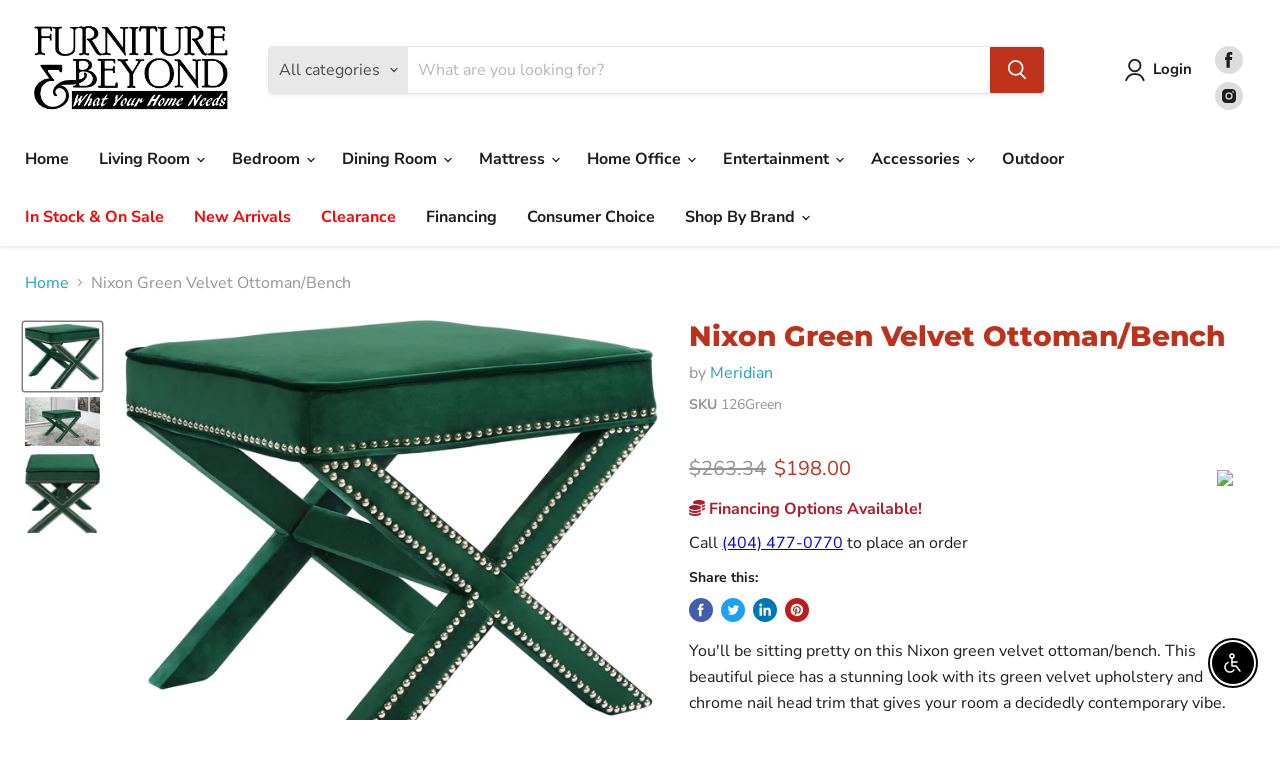

--- FILE ---
content_type: text/html; charset=utf-8
request_url: https://furnitureandbeyond.com/collections/all/products/nixon-green-velvet-ottomanbench?view=recently-viewed
body_size: 1350
content:




















  
    
    










<li
  class="productgrid--item  imagestyle--medium    productitem--sale  productitem--emphasis  product-recently-viewed-card  show-actions--mobile"
  data-product-item
  data-product-quickshop-url="/collections/all/products/nixon-green-velvet-ottomanbench"
  data-quickshop-hash="fccaa26493949429ab9225ee9eacbe942b7b2cc36d3cda4b4cb2996e829fca02"
  
    data-recently-viewed-card
  
>
  <div class="productitem" data-product-item-content>
    <div class="product-recently-viewed-card-time" data-product-handle="nixon-green-velvet-ottomanbench">
      <button
        class="product-recently-viewed-card-remove"
        aria-label="close"
        data-remove-recently-viewed
      >
        <svg
  aria-hidden="true"
  focusable="false"
  role="presentation"
  width="10"
  height="10"
  viewBox="0 0 10 10"
  xmlns="http://www.w3.org/2000/svg"
>
  <path d="M6.08785659,5 L9.77469752,1.31315906 L8.68684094,0.225302476 L5,3.91214341 L1.31315906,0.225302476 L0.225302476,1.31315906 L3.91214341,5 L0.225302476,8.68684094 L1.31315906,9.77469752 L5,6.08785659 L8.68684094,9.77469752 L9.77469752,8.68684094 L6.08785659,5 Z"></path>
</svg>
      </button>
    </div>
    <a
      class="productitem--image-link"
      href="/collections/all/products/nixon-green-velvet-ottomanbench"
      tabindex="-1"
      data-product-page-link
    >
      <figure class="productitem--image" data-product-item-image>
        
          
            
            

  
    <noscript data-rimg-noscript>
      <img
        
          src="//furnitureandbeyond.com/cdn/shop/files/Meridian_2023-06-07T23_50_53.232692_twinvkvfrz_512x342.jpg?v=1769111298"
        

        alt=""
        data-rimg="noscript"
        srcset="//furnitureandbeyond.com/cdn/shop/files/Meridian_2023-06-07T23_50_53.232692_twinvkvfrz_512x342.jpg?v=1769111298 1x, //furnitureandbeyond.com/cdn/shop/files/Meridian_2023-06-07T23_50_53.232692_twinvkvfrz_1024x684.jpg?v=1769111298 2x, //furnitureandbeyond.com/cdn/shop/files/Meridian_2023-06-07T23_50_53.232692_twinvkvfrz_1536x1026.jpg?v=1769111298 3x, //furnitureandbeyond.com/cdn/shop/files/Meridian_2023-06-07T23_50_53.232692_twinvkvfrz_2048x1368.jpg?v=1769111298 4x"
        class="productitem--image-alternate"
        
        
      >
    </noscript>
  

  <img
    
      src="//furnitureandbeyond.com/cdn/shop/files/Meridian_2023-06-07T23_50_53.232692_twinvkvfrz_512x342.jpg?v=1769111298"
    
    alt=""

    
      data-rimg="lazy"
      data-rimg-scale="1"
      data-rimg-template="//furnitureandbeyond.com/cdn/shop/files/Meridian_2023-06-07T23_50_53.232692_twinvkvfrz_{size}.jpg?v=1769111298"
      data-rimg-max="5760x3840"
      data-rimg-crop="false"
      
      srcset="data:image/svg+xml;utf8,<svg%20xmlns='http://www.w3.org/2000/svg'%20width='512'%20height='342'></svg>"
    

    class="productitem--image-alternate"
    
    
  >



  <div data-rimg-canvas></div>


          
          

  
    <noscript data-rimg-noscript>
      <img
        
          src="//furnitureandbeyond.com/cdn/shop/files/Meridian_2023-06-07T23_50_53.561953_vkajrzsepi_512x446.jpg?v=1769111298"
        

        alt=""
        data-rimg="noscript"
        srcset="//furnitureandbeyond.com/cdn/shop/files/Meridian_2023-06-07T23_50_53.561953_vkajrzsepi_512x446.jpg?v=1769111298 1x, //furnitureandbeyond.com/cdn/shop/files/Meridian_2023-06-07T23_50_53.561953_vkajrzsepi_1024x892.jpg?v=1769111298 2x, //furnitureandbeyond.com/cdn/shop/files/Meridian_2023-06-07T23_50_53.561953_vkajrzsepi_1536x1338.jpg?v=1769111298 3x, //furnitureandbeyond.com/cdn/shop/files/Meridian_2023-06-07T23_50_53.561953_vkajrzsepi_2048x1784.jpg?v=1769111298 4x"
        class="productitem--image-primary"
        
        
      >
    </noscript>
  

  <img
    
      src="//furnitureandbeyond.com/cdn/shop/files/Meridian_2023-06-07T23_50_53.561953_vkajrzsepi_512x446.jpg?v=1769111298"
    
    alt=""

    
      data-rimg="lazy"
      data-rimg-scale="1"
      data-rimg-template="//furnitureandbeyond.com/cdn/shop/files/Meridian_2023-06-07T23_50_53.561953_vkajrzsepi_{size}.jpg?v=1769111298"
      data-rimg-max="3000x2608"
      data-rimg-crop="false"
      
      srcset="data:image/svg+xml;utf8,<svg%20xmlns='http://www.w3.org/2000/svg'%20width='512'%20height='446'></svg>"
    

    class="productitem--image-primary"
    
    
  >



  <div data-rimg-canvas></div>


        

        


























      </figure>
    </a><div class="productitem--info">
      

      
        





























<div class="price productitem__price ">
  
    <div
      class="price__compare-at visible"
      data-price-compare-container
    >

      
        <span class="visually-hidden">Original price</span>
        <span class="money price__compare-at--single" data-price-compare>
          $263.34
        </span>
      
    </div>


    
      
      <div class="price__compare-at--hidden" data-compare-price-range-hidden>
        
          <span class="visually-hidden">Original price</span>
          <span class="money price__compare-at--min" data-price-compare-min>
            $263.34
          </span>
          -
          <span class="visually-hidden">Original price</span>
          <span class="money price__compare-at--max" data-price-compare-max>
            $263.34
          </span>
        
      </div>
      <div class="price__compare-at--hidden" data-compare-price-hidden>
        <span class="visually-hidden">Original price</span>
        <span class="money price__compare-at--single" data-price-compare>
          $263.34
        </span>
      </div>
    
  

  <div class="price__current price__current--emphasize price__current--on-sale" data-price-container>

    

    
      
      
        <span class="visually-hidden">Current price</span>
      
      <span class="money" data-price>
        $198.00
      </span>
    
    
  </div>

  
    
    <div class="price__current--hidden" data-current-price-range-hidden>
      
        <span class="money price__current--min" data-price-min>$198.00</span>
        -
        <span class="money price__current--max" data-price-max>$198.00</span>
      
    </div>
    <div class="price__current--hidden" data-current-price-hidden>
      <span class="visually-hidden">Current price</span>
      <span class="money" data-price>
        $198.00
      </span>
    </div>
  

  

  
</div>



      

      <h2 class="productitem--title">
        <a href="/collections/all/products/nixon-green-velvet-ottomanbench" data-product-page-link>
          Nixon Green Velvet Ottoman/Bench
        </a>
      </h2>

      
        <span class="productitem--vendor">
          <a href="/collections/vendors?q=Meridian" title="Meridian">Meridian</a>
        </span>
      

      

      
        <div class="productitem--ratings">
          <span class="shopify-product-reviews-badge" data-id="9112914723071">
            <span class="spr-badge">
              <span class="spr-starrating spr-badge-starrating">
                <i class="spr-icon spr-icon-star-empty"></i>
                <i class="spr-icon spr-icon-star-empty"></i>
                <i class="spr-icon spr-icon-star-empty"></i>
                <i class="spr-icon spr-icon-star-empty"></i>
                <i class="spr-icon spr-icon-star-empty"></i>
              </span>
            </span>
          </span>
        </div>
      
      <div class="dovr-product-item-watermarks-snippet" data-version="1.2.0">
    

    




    <div class="dovr-nmi-message" data-version="1.0.0">
    
</div>

    <div class="dovr-model-viewer-product-item" data-version="1.0.0" style="padding-bottom: 5px;">
  
</div>
    <div class="dovr-in-stock-watermark-product-item">

</div>
    
</div>


      
        <div class="productitem--description">
          <p>You'll be sitting pretty on this Nixon green velvet ottoman/bench. This beautiful piece has a stunning look with its green velvet upholstery and ch...</p>

          
            <a
              href="/collections/all/products/nixon-green-velvet-ottomanbench"
              class="productitem--link"
              data-product-page-link
            >
              View full details
            </a>
          
        </div>
      
    </div>

    
  </div>

  
</li>

